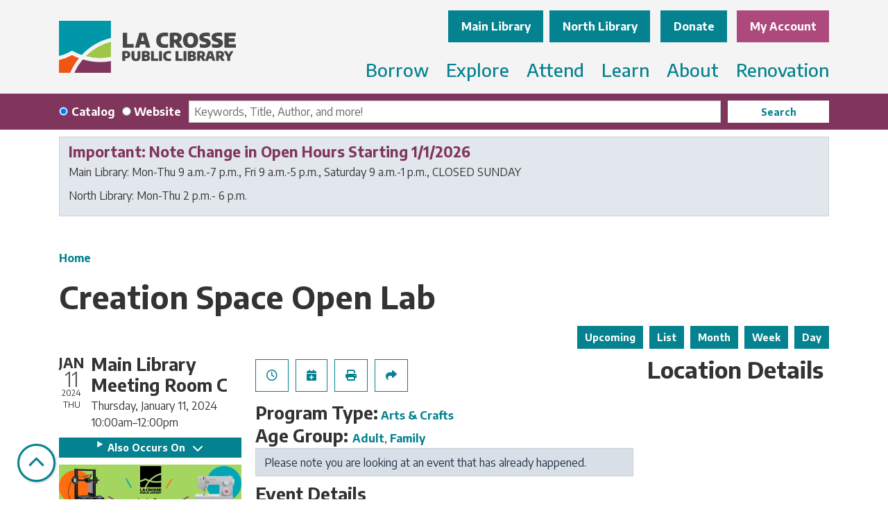

--- FILE ---
content_type: text/html; charset=UTF-8
request_url: https://www.lacrosselibrary.org/event/creation-space-open-lab-34720
body_size: 13723
content:
<!DOCTYPE html>
<html lang="en" dir="ltr" prefix="og: https://ogp.me/ns#">
  <head>
    <meta charset="utf-8" />
<meta name="description" content="The La Crosse Public Library Creation Space provides an opportunity for the community to explore, create, invent and collaborate with others. Drop in during open lab to:" />
<link rel="canonical" href="https://www.lacrosselibrary.org/event/creation-space-open-lab-34720" />
<meta property="og:site_name" content="La Crosse Public Library" />
<meta property="og:type" content="website" />
<meta property="og:title" content="Creation Space Open Lab" />
<meta property="og:description" content="The La Crosse Public Library Creation Space provides an opportunity for the community to explore, create, invent and collaborate with others. Drop in during open lab to: Get a brief software overview and find out how we can help with your project Use a 3D printer, sewing machine, laser cutter, heat press, production room equipment and your creativity! Bring in your current work in progress and create in camaraderie with other makers" />
<meta name="Generator" content="Drupal 11 (https://www.drupal.org)" />
<meta name="MobileOptimized" content="width" />
<meta name="HandheldFriendly" content="true" />
<meta name="viewport" content="width=device-width, initial-scale=1.0" />
<script type="application/ld+json">{
    "@context": "https://schema.org",
    "@type": "Event",
    "name": "Creation Space Open Lab",
    "description": "<p>The La Crosse Public Library Creation Space provides an opportunity for the community to explore, create, invent and collaborate with others.&nbsp;</p>\r\n\r\n<p>Drop in during open lab to:&nbsp;</p>\r\n\r\n<ul type=\"disc\">\r\n\t<li>Get a brief software overview and find out how we can help with your project&nbsp;</li>\r\n\t<li>Use a 3D printer, sewing machine, laser cutter, heat press, production room equipment and your creativity!&nbsp;</li>\r\n\t<li>Bring in your current&nbsp;work in progress&nbsp;and create in camaraderie&nbsp;with other makers</li>\r\n</ul>\r\n",
    "image": "https://www.lacrosselibrary.org/sites/default/files/2023-05/Creation%20Space%20Poster%20%28Facebook%20Post%20%28Landscape%29%29%20%282%29_1.png",
    "startDate": "2024-01-11T10:00:00-06:00",
    "endDate": "2024-01-11T12:00:00-06:00",
    "eventStatus": "https://schema.org/EventScheduled",
    "eventAttendanceMode": "https://schema.org/OfflineEventAttendanceMode",
    "location": {
        "@type": "Place",
        "name": "La Crosse Public Library Main",
        "address": {
            "@type": "PostalAddress",
            "streetAddress": "800 Main Street",
            "addressLocality": "La Crosse",
            "addressRegion": "WI",
            "postalCode": "54601",
            "addressCountry": "US"
        }
    },
    "organizer": {
        "@type": "Organization",
        "name": "La Crosse Public Library",
        "url": "https://www.lacrosselibrary.org/"
    }
}</script>
<link rel="icon" href="/themes/custom/website_theme/favicon.ico" type="image/vnd.microsoft.icon" />
<link rel="alternate" hreflang="en" href="https://www.lacrosselibrary.org/event/creation-space-open-lab-34720" />

    <title>Creation Space Open Lab | La Crosse Public Library</title>
        <style>
      :root {
        --calendar-theme-external-link-content: "Opens\20 in\20 a\20 new\20 tab\3A \20 ";
      }
    </style>
    <link rel="stylesheet" media="all" href="/core/assets/vendor/jquery.ui/themes/base/core.css?t9nrg6" />
<link rel="stylesheet" media="all" href="/core/assets/vendor/jquery.ui/themes/base/controlgroup.css?t9nrg6" />
<link rel="stylesheet" media="all" href="/core/assets/vendor/jquery.ui/themes/base/checkboxradio.css?t9nrg6" />
<link rel="stylesheet" media="all" href="/core/assets/vendor/jquery.ui/themes/base/resizable.css?t9nrg6" />
<link rel="stylesheet" media="all" href="/core/assets/vendor/jquery.ui/themes/base/button.css?t9nrg6" />
<link rel="stylesheet" media="all" href="/core/assets/vendor/jquery.ui/themes/base/dialog.css?t9nrg6" />
<link rel="stylesheet" media="all" href="/core/misc/components/progress.module.css?t9nrg6" />
<link rel="stylesheet" media="all" href="/core/misc/components/ajax-progress.module.css?t9nrg6" />
<link rel="stylesheet" media="all" href="/core/modules/system/css/components/align.module.css?t9nrg6" />
<link rel="stylesheet" media="all" href="/core/modules/system/css/components/container-inline.module.css?t9nrg6" />
<link rel="stylesheet" media="all" href="/core/modules/system/css/components/clearfix.module.css?t9nrg6" />
<link rel="stylesheet" media="all" href="/core/modules/system/css/components/hidden.module.css?t9nrg6" />
<link rel="stylesheet" media="all" href="/core/modules/system/css/components/js.module.css?t9nrg6" />
<link rel="stylesheet" media="all" href="/core/modules/ckeditor5/css/ckeditor5.dialog.fix.css?t9nrg6" />
<link rel="stylesheet" media="all" href="/core/modules/views/css/views.module.css?t9nrg6" />
<link rel="stylesheet" media="all" href="/core/assets/vendor/jquery.ui/themes/base/theme.css?t9nrg6" />
<link rel="stylesheet" media="all" href="/modules/custom/library_calendar/lc_calendar_theme/css/base.css?t9nrg6" />
<link rel="stylesheet" media="all" href="/modules/custom/library_calendar/lc_calendar_theme/css/state.css?t9nrg6" />
<link rel="stylesheet" media="all" href="/modules/custom/library_calendar/lc_calendar_theme/css/components/announcements.css?t9nrg6" />
<link rel="stylesheet" media="all" href="/modules/custom/library_calendar/lc_calendar_theme/css/components/branch-selector.css?t9nrg6" />
<link rel="stylesheet" media="all" href="/modules/custom/library_calendar/lc_calendar_theme/css/components/event-actions.css?t9nrg6" />
<link rel="stylesheet" media="all" href="/modules/custom/library_calendar/lc_calendar_theme/css/components/date-icon.css?t9nrg6" />
<link rel="stylesheet" media="all" href="/modules/custom/library_calendar/lc_calendar_theme/css/components/events.css?t9nrg6" />
<link rel="stylesheet" media="all" href="/modules/custom/library_calendar/lc_calendar_theme/css/components/event-full.css?t9nrg6" />
<link rel="stylesheet" media="all" href="/modules/custom/library_calendar/lc_calendar_theme/css/components/menu-tasks.css?t9nrg6" />
<link rel="stylesheet" media="all" href="/modules/contrib/office_hours/css/office_hours.css?t9nrg6" />
<link rel="stylesheet" media="all" href="/themes/custom/calendar_theme/node_modules/%40fortawesome/fontawesome-free/css/all.min.css?t9nrg6" />
<link rel="stylesheet" media="all" href="/themes/custom/website_theme/css/style?t9nrg6" />

    
  </head>
  <body class="path-node page-node-type-lc-event no-js">
        <a href="#main-content" class="visually-hidden focusable skip-link">
      Skip to main content
    </a>
    
      <div class="dialog-off-canvas-main-canvas" data-off-canvas-main-canvas>
    
<header class="header">
      <div class="position-relative">
      <div class="container">
        <div class="row position-relative">
                      <div class="col-12 col-lg-3 branding-col">
                <div>
    
<div id="block-website-theme-site-branding" class="block block-system block-system-branding-block position-relative">
  
    
        
              
    <a class="site-logo" href="/" rel="home">
      <img src="/themes/custom/website_theme/logo.svg" alt="Homepage of La Crosse Public Library" fetchpriority="high">
    </a>
  </div>

  </div>

            </div>
          
                      <div class="col-12 col-lg-9 header-content-col">
                <div class="header-content-container">
    
<div id="block-website-theme-branchselect" class="block block-lc-branch-select block-lc-branch-select-block position-relative">
  
      <h2>Locations &amp; Hours:</h2>
    <a id="locations--hours" class="anchor-link visually-hidden"></a>
    
      



<div class="lc-branch-select">
      <button class="button js-hours-toggle hours-toggle" type="button">
      <span class="hours-toggle__icon">Toggle Library</span> Hours    </button>
    <div class="lc-branch-select__wrapper lc-branch-select__wrapper--tabs">
    <div class="lc-branch-select__content-container">
      
              
        
        <div>
                              
  <ul class="lc-branch-select__tabs tabs" id="lc-branch-selector-tabs">
          <li class="lc-branch-select__tab lc-branch-select__tab--lc-branch-selector-tabs">
        
        
        <button class="lc-branch-select__tab-item lc-branch-select__tab-item--lc-branch-selector-tabs button" data-branch="93">Main Library</button>
      </li>
          <li class="lc-branch-select__tab lc-branch-select__tab--lc-branch-selector-tabs">
        
        
        <button class="lc-branch-select__tab-item lc-branch-select__tab-item--lc-branch-selector-tabs button" data-branch="94">North Library</button>
      </li>
      </ul>

  
          
          <div class="lc-branch-select__content">
            <div>
  
      <h2><a href="/branch/main-library">

            <div class="field-container">Main Library</div>
      </a></h2>
    
  

<div class="lc-branch-select__branch lc-branch-select__branch--93" data-branch="93">
  <div class="lc-branch-select__branch--hidden-region">
    
<div class="block block-layout-builder block-field-blocktaxonomy-termlc-library-branchfield-lc-branch-hours position-relative">
  
    
      

      <div class="field-container">
              <div><div class="office-hours office-hours office-hours-status--open"><div class="office-hours__item"><span class="office-hours__item-slots">9:00am-5:00pm</span><span><br /></span></div></div></div>
          </div>
  
  </div>

  </div>
  <div class="lc-branch-selector-content-row">
    <div class="lc-branch-selector-content-col">
      <div>
        
<div class="block block-layout-builder block-field-blocktaxonomy-termlc-library-branchfield-lc-phone-number position-relative">
  
    
      

            <div class="field-container"><a href="tel:6087897100">(608) 789-7100</a></div>
      
  </div>

<div class="block block-layout-builder block-field-blocktaxonomy-termlc-library-branchfield-lc-address position-relative">
  
    
      

            <div class="field-container"><p class="address" translate="no"><span class="organization">La Crosse Public Library Main</span><br>
<span class="address-line1">800 Main Street</span><br>
<span class="locality">La Crosse</span>, <span class="administrative-area">WI</span> <span class="postal-code">54601</span><br>
<span class="country">United States</span></p></div>
      
  </div>

<div class="block block-layout-builder block-extra-field-blocktaxonomy-termlc-library-branchmap-link position-relative">
  
    
      <a href="http://maps.google.com/?q=800%20Main%20Street%2C%2BLa%20Crosse%2C%2BWI%2C%2B54601" target="_blank">View on Google Maps</a>
  </div>

      </div>
    </div>
    <div class="lc-branch-selector-content-col">
      <div>
        
<div class="block block-layout-builder block-field-blocktaxonomy-termlc-library-branchfield-lc-branch-hours position-relative">
  
    
      

      <div class="field-container">
              <div><div class="office-hours office-hours office-hours-status--open"><div class="office-hours__item"><span class="office-hours__item-label">Sun: </span><span class="office-hours__item-comments">CLOSED</span><span><br /></span></div><div class="office-hours__item"><span class="office-hours__item-label">Mon: </span><span class="office-hours__item-slots">9:00am-7:00pm</span><span><br /></span></div><div class="office-hours__item"><span class="office-hours__item-label">Tue: </span><span class="office-hours__item-slots">9:00am-7:00pm</span><span><br /></span></div><div class="office-hours__item"><span class="office-hours__item-label">Wed: </span><span class="office-hours__item-slots">9:00am-7:00pm</span><span><br /></span></div><div class="office-hours__item"><span class="office-hours__item-label">Thu: </span><span class="office-hours__item-slots">9:00am-7:00pm</span><span><br /></span></div><div class="office-hours__item"><span class="office-hours__item-label">Fri: </span><span class="office-hours__item-slots">9:00am-5:00pm</span><span><br /></span></div><div class="office-hours__item"><span class="office-hours__item-label">Sat: </span><span class="office-hours__item-slots">9:00am-1:00pm</span><span><br /></span></div></div></div>
          </div>
  
  </div>

      </div>
    </div>
  </div>
</div>

</div>
<div>
  
      <h2><a href="/branch/north-library">

            <div class="field-container">North Library</div>
      </a></h2>
    
  

<div class="lc-branch-select__branch lc-branch-select__branch--94" data-branch="94">
  <div class="lc-branch-select__branch--hidden-region">
    
<div class="block block-layout-builder block-field-blocktaxonomy-termlc-library-branchfield-lc-branch-hours position-relative">
  
    
      

      <div class="field-container">
              <div><div class="office-hours office-hours office-hours-status--closed"><div class="office-hours__item"><span class="office-hours__item-comments">CLOSED</span><span><br /></span></div></div></div>
          </div>
  
  </div>

  </div>
  <div class="lc-branch-selector-content-row">
    <div class="lc-branch-selector-content-col">
      <div>
        
<div class="block block-layout-builder block-field-blocktaxonomy-termlc-library-branchfield-lc-phone-number position-relative">
  
    
      

            <div class="field-container"><a href="tel:6087897102">(608) 789-7102</a></div>
      
  </div>

<div class="block block-layout-builder block-field-blocktaxonomy-termlc-library-branchfield-lc-address position-relative">
  
    
      

            <div class="field-container"><p class="address" translate="no"><span class="organization">La Crosse Public Library North</span><br>
<span class="address-line1">1552 Kane Street</span><br>
<span class="locality">La Crosse</span>, <span class="administrative-area">WI</span> <span class="postal-code">54603</span><br>
<span class="country">United States</span></p></div>
      
  </div>

<div class="block block-layout-builder block-extra-field-blocktaxonomy-termlc-library-branchmap-link position-relative">
  
    
      <a href="http://maps.google.com/?q=1552%20Kane%20Street%2C%2BLa%20Crosse%2C%2BWI%2C%2B54603" target="_blank">View on Google Maps</a>
  </div>

      </div>
    </div>
    <div class="lc-branch-selector-content-col">
      <div>
        
<div class="block block-layout-builder block-field-blocktaxonomy-termlc-library-branchfield-lc-branch-hours position-relative">
  
    
      

      <div class="field-container">
              <div><div class="office-hours office-hours office-hours-status--closed"><div class="office-hours__item"><span class="office-hours__item-label">Sun: </span><span class="office-hours__item-comments">CLOSED</span><span><br /></span></div><div class="office-hours__item"><span class="office-hours__item-label">Mon: </span><span class="office-hours__item-slots">2:00pm-6:00pm</span><span><br /></span></div><div class="office-hours__item"><span class="office-hours__item-label">Tue: </span><span class="office-hours__item-slots">2:00pm-6:00pm</span><span><br /></span></div><div class="office-hours__item"><span class="office-hours__item-label">Wed: </span><span class="office-hours__item-slots">2:00pm-6:00pm</span><span><br /></span></div><div class="office-hours__item"><span class="office-hours__item-label">Thu: </span><span class="office-hours__item-slots">2:00pm-6:00pm</span><span><br /></span></div><div class="office-hours__item"><span class="office-hours__item-label">Fri: </span><span class="office-hours__item-comments">CLOSED</span><span><br /></span></div><div class="office-hours__item"><span class="office-hours__item-label">Sat: </span><span class="office-hours__item-comments">CLOSED</span><span><br /></span></div></div></div>
          </div>
  
  </div>

      </div>
    </div>
  </div>
</div>

</div>

          </div>
        </div>
          </div>
  </div>
</div>

  </div>

<div id="block-headerbuttons" class="block block-block-content block-block-content56654bc0-2398-473a-8120-d1d1a2c74968 position-relative">
  
    
      

            <div class="field-container"><a class="btn btn-primary btn-header" href="https://givebutter.com/GiveToLPL">
  Donate
</a>

<a class="btn btn-secondary btn-header" href="https://lacrosse-windingrivers.na4.iiivega.com/">
  My Account
</a></div>
      
  </div>

  </div>

                <div>
    

<div class="navbar-container">
  <nav id="block-website-theme-main-menu" class="navbar navbar-expand-lg" role="navigation" aria-labelledby="block-website-theme-main-menu-menu">
                      
    <h2 class="visually-hidden" id="block-website-theme-main-menu-menu">Main navigation</h2>
    

    <button class="navbar-toggler btn-block text-left" type="button" data-toggle="collapse"
        data-target="#navbarSupportedContent"
        aria-controls="navbarSupportedContent" aria-expanded="false"
        aria-label="Toggle navigation">
      <i class="fas fa-bars"></i>

      <span class="visually-hidden">
        Toggle      </span>

      Main Menu    </button>

    <div class="collapse navbar-collapse" id="navbarSupportedContent">
              


  
            <ul class="nav navbar-nav" role="menu">
    
          
                    
      
      <li class="nav-item dropdown" role="none">
        
        
                          
        <span class="nav-link nav-level-0 has-children" data-nav-level="0" role="menuitem" aria-expanded="false" aria-haspopup="true" aria-controls="dropdown-borrow" data-dropdown="dropdown-borrow" tabindex="0">Borrow</span>

                  <button class="btn d-lg-none" type="button">
            <i class="fas fa-chevron-down" role="presentation"></i>
            <span class="visually-hidden">Open Menu</span>
          </button>

            
      
          <div class="mega-menu-container">
          <ul class="dropdown-menu" id="dropdown-borrow" role="menu">
    
          
                    
      
      <li class="nav-item dropdown" role="none">
        
        
                          
        <span class="nav-link nav-level-1 has-children" data-nav-level="1" role="menuitem" aria-expanded="false" aria-haspopup="true" aria-controls="dropdown-your-library-account" data-dropdown="dropdown-your-library-account" tabindex="0">Your Library Account</span>

                  <button class="btn d-lg-none" type="button">
            <i class="fas fa-chevron-down" role="presentation"></i>
            <span class="visually-hidden">Open Menu</span>
          </button>

            
      
          <ul class="dropdown-menu" id="dropdown-your-library-account" role="menu">
    
          
      
      
      <li class="nav-item" role="none">
        
        
        
        <a href="/get-a-card" class="nav-link nav-level-2" data-nav-level="2" role="menuitem" data-drupal-link-system-path="node/456">Getting a Card</a>

              </li>
          
      
      
      <li class="nav-item" role="none">
        
        
        
        <a href="/use-your-card" class="nav-link nav-level-2" data-nav-level="2" role="menuitem" data-drupal-link-system-path="node/457">Using your Card</a>

              </li>
          
      
      
      <li class="nav-item" role="none">
        
        
        
        <a href="/app" class="nav-link nav-level-2" data-nav-level="2" role="menuitem" data-drupal-link-system-path="node/458">LPL App</a>

              </li>
        </ul>

      
              </li>
          
                    
      
      <li class="nav-item dropdown" role="none">
        
        
                          
        <span class="nav-link nav-level-1 has-children" data-nav-level="1" role="menuitem" aria-expanded="false" aria-haspopup="true" aria-controls="dropdown-check-it-out" data-dropdown="dropdown-check-it-out" tabindex="0">Check It Out</span>

                  <button class="btn d-lg-none" type="button">
            <i class="fas fa-chevron-down" role="presentation"></i>
            <span class="visually-hidden">Open Menu</span>
          </button>

            
      
          <ul class="dropdown-menu" id="dropdown-check-it-out" role="menu">
    
          
      
      
      <li class="nav-item" role="none">
        
        
        
        <a href="/digital-library" class="nav-link nav-level-2" data-nav-level="2" role="menuitem" data-drupal-link-system-path="node/459">Digital Library</a>

              </li>
          
      
      
      <li class="nav-item" role="none">
        
        
        
        <a href="/things" class="nav-link nav-level-2" data-nav-level="2" role="menuitem" data-drupal-link-system-path="things">Tool Library &amp; Library of Things</a>

              </li>
        </ul>

      
              </li>
          
                    
      
      <li class="nav-item dropdown" role="none">
        
        
                          
        <span class="nav-link nav-level-1 has-children" data-nav-level="1" role="menuitem" aria-expanded="false" aria-haspopup="true" aria-controls="dropdown-find-it" data-dropdown="dropdown-find-it" tabindex="0">Find It</span>

                  <button class="btn d-lg-none" type="button">
            <i class="fas fa-chevron-down" role="presentation"></i>
            <span class="visually-hidden">Open Menu</span>
          </button>

            
      
          <ul class="dropdown-menu" id="dropdown-find-it" role="menu">
    
          
      
      
      <li class="nav-item" role="none">
        
        
        
        <a href="/purchase-suggestions" class="nav-link nav-level-2" data-nav-level="2" role="menuitem" data-drupal-link-system-path="node/462">Purchase Suggestions</a>

              </li>
          
      
      
      <li class="nav-item" role="none">
        
        
        
        <a href="/interlibrary-loan" class="nav-link nav-level-2" data-nav-level="2" role="menuitem" data-drupal-link-system-path="node/463">Interlibrary Loans</a>

              </li>
        </ul>

      
              </li>
        </ul>

          </div>
      
              </li>
          
                    
      
      <li class="nav-item dropdown" role="none">
        
        
                          
        <span class="nav-link nav-level-0 has-children" data-nav-level="0" role="menuitem" aria-expanded="false" aria-haspopup="true" aria-controls="dropdown-explore" data-dropdown="dropdown-explore" tabindex="0">Explore</span>

                  <button class="btn d-lg-none" type="button">
            <i class="fas fa-chevron-down" role="presentation"></i>
            <span class="visually-hidden">Open Menu</span>
          </button>

            
      
          <div class="mega-menu-container">
          <ul class="dropdown-menu" id="dropdown-explore" role="menu">
    
          
                    
      
      <li class="nav-item dropdown" role="none">
        
        
                          
        <span class="nav-link nav-level-1 has-children" data-nav-level="1" role="menuitem" aria-expanded="false" aria-haspopup="true" aria-controls="dropdown-services-for" data-dropdown="dropdown-services-for" tabindex="0">Services For</span>

                  <button class="btn d-lg-none" type="button">
            <i class="fas fa-chevron-down" role="presentation"></i>
            <span class="visually-hidden">Open Menu</span>
          </button>

            
      
          <ul class="dropdown-menu" id="dropdown-services-for" role="menu">
    
          
      
      
      <li class="nav-item" role="none">
        
        
        
        <a href="/adults" class="nav-link nav-level-2" data-nav-level="2" role="menuitem" data-drupal-link-system-path="node/466">Adults</a>

              </li>
          
      
      
      <li class="nav-item" role="none">
        
        
        
        <a href="/youth" class="nav-link nav-level-2" data-nav-level="2" role="menuitem" data-drupal-link-system-path="node/464">Children &amp; Teens</a>

              </li>
        </ul>

      
              </li>
          
                    
      
      <li class="nav-item dropdown" role="none">
        
        
                          
        <span class="nav-link nav-level-1 has-children" data-nav-level="1" role="menuitem" aria-expanded="false" aria-haspopup="true" aria-controls="dropdown-community-outreach" data-dropdown="dropdown-community-outreach" tabindex="0">Community Outreach</span>

                  <button class="btn d-lg-none" type="button">
            <i class="fas fa-chevron-down" role="presentation"></i>
            <span class="visually-hidden">Open Menu</span>
          </button>

            
      
          <ul class="dropdown-menu" id="dropdown-community-outreach" role="menu">
    
          
      
      
      <li class="nav-item" role="none">
        
        
        
        <a href="/materials-delivery" class="nav-link nav-level-2" data-nav-level="2" role="menuitem" data-drupal-link-system-path="node/467">Materials Delivery</a>

              </li>
          
      
      
      <li class="nav-item" role="none">
        
        
        
        <a href="/community-resources" class="nav-link nav-level-2" data-nav-level="2" role="menuitem" data-drupal-link-system-path="community-resources">Community Resources</a>

              </li>
          
      
      
      <li class="nav-item" role="none">
        
        
        
        <a href="https://www.lacrosselibrary.org/form/request-a-visit" class="nav-link nav-level-2" data-nav-level="2" role="menuitem">Request A Visit</a>

              </li>
        </ul>

      
              </li>
          
                    
      
      <li class="nav-item dropdown" role="none">
        
        
                          
        <span class="nav-link nav-level-1 has-children" data-nav-level="1" role="menuitem" aria-expanded="false" aria-haspopup="true" aria-controls="dropdown-spaces-technology" data-dropdown="dropdown-spaces-technology" tabindex="0">Spaces &amp; Technology</span>

                  <button class="btn d-lg-none" type="button">
            <i class="fas fa-chevron-down" role="presentation"></i>
            <span class="visually-hidden">Open Menu</span>
          </button>

            
      
          <ul class="dropdown-menu" id="dropdown-spaces-technology" role="menu">
    
          
      
      
      <li class="nav-item" role="none">
        
        
        
        <a href="/reserve-room" class="nav-link nav-level-2" data-nav-level="2" role="menuitem" data-drupal-link-system-path="node/2">Reserve a Room</a>

              </li>
          
      
      
      <li class="nav-item" role="none">
        
        
        
        <a href="/creation-space" class="nav-link nav-level-2" data-nav-level="2" role="menuitem" data-drupal-link-system-path="node/469">Creation Space</a>

              </li>
          
      
      
      <li class="nav-item" role="none">
        
        
        
        <a href="/computers-wifi" class="nav-link nav-level-2" data-nav-level="2" role="menuitem" data-drupal-link-system-path="node/470">Computers &amp; WiFi</a>

              </li>
          
      
      
      <li class="nav-item" role="none">
        
        
        
        <a href="/print" class="nav-link nav-level-2" data-nav-level="2" role="menuitem" data-drupal-link-system-path="node/471">Printing &amp; More</a>

              </li>
        </ul>

      
              </li>
        </ul>

          </div>
      
              </li>
          
                    
      
      <li class="nav-item dropdown" role="none">
        
        
                          
        <span class="nav-link nav-level-0 has-children" data-nav-level="0" role="menuitem" aria-expanded="false" aria-haspopup="true" aria-controls="dropdown-attend" data-dropdown="dropdown-attend" tabindex="0">Attend</span>

                  <button class="btn d-lg-none" type="button">
            <i class="fas fa-chevron-down" role="presentation"></i>
            <span class="visually-hidden">Open Menu</span>
          </button>

            
      
          <div class="mega-menu-container">
          <ul class="dropdown-menu" id="dropdown-attend" role="menu">
    
          
                    
      
      <li class="nav-item dropdown" role="none">
        
        
                          
        <span class="nav-link nav-level-1 has-children" data-nav-level="1" role="menuitem" aria-expanded="false" aria-haspopup="true" aria-controls="dropdown-events-by-location" data-dropdown="dropdown-events-by-location" tabindex="0">Events by Location</span>

                  <button class="btn d-lg-none" type="button">
            <i class="fas fa-chevron-down" role="presentation"></i>
            <span class="visually-hidden">Open Menu</span>
          </button>

            
      
          <ul class="dropdown-menu" id="dropdown-events-by-location" role="menu">
    
          
      
      
      <li class="nav-item" role="none">
        
        
        
        <a href="/events/month?branches%5B93%5D=93" class="nav-link nav-level-2" data-nav-level="2" role="menuitem" data-drupal-link-query="{&quot;branches&quot;:{&quot;93&quot;:&quot;93&quot;}}" data-drupal-link-system-path="events/month">Main Library</a>

              </li>
          
      
      
      <li class="nav-item" role="none">
        
        
        
        <a href="/events/month?branches%5B94%5D=94" class="nav-link nav-level-2" data-nav-level="2" role="menuitem" data-drupal-link-query="{&quot;branches&quot;:{&quot;94&quot;:&quot;94&quot;}}" data-drupal-link-system-path="events/month">North Library</a>

              </li>
          
      
      
      <li class="nav-item" role="none">
        
        
        
        <a href="/events/month" class="nav-link nav-level-2" data-nav-level="2" role="menuitem" data-drupal-link-system-path="events/month">View All</a>

              </li>
        </ul>

      
              </li>
          
                    
      
      <li class="nav-item dropdown" role="none">
        
        
                          
        <span class="nav-link nav-level-1 has-children" data-nav-level="1" role="menuitem" aria-expanded="false" aria-haspopup="true" aria-controls="dropdown-events-by-age" data-dropdown="dropdown-events-by-age" tabindex="0">Events by Age</span>

                  <button class="btn d-lg-none" type="button">
            <i class="fas fa-chevron-down" role="presentation"></i>
            <span class="visually-hidden">Open Menu</span>
          </button>

            
      
          <ul class="dropdown-menu" id="dropdown-events-by-age" role="menu">
    
          
      
      
      <li class="nav-item" role="none">
        
        
        
        <a href="/events/month?age_groups%5B98%5D=98" class="nav-link nav-level-2" data-nav-level="2" role="menuitem" data-drupal-link-query="{&quot;age_groups&quot;:{&quot;98&quot;:&quot;98&quot;}}" data-drupal-link-system-path="events/month">Preschool</a>

              </li>
          
      
      
      <li class="nav-item" role="none">
        
        
        
        <a href="/events/month?age_groups%5B100%5D=100" class="nav-link nav-level-2" data-nav-level="2" role="menuitem" data-drupal-link-query="{&quot;age_groups&quot;:{&quot;100&quot;:&quot;100&quot;}}" data-drupal-link-system-path="events/month">Elementary</a>

              </li>
          
      
      
      <li class="nav-item" role="none">
        
        
        
        <a href="/events/month?age_groups%5B304%5D=304&amp;age_groups%5B99%5D=99" class="nav-link nav-level-2" data-nav-level="2" role="menuitem" data-drupal-link-query="{&quot;age_groups&quot;:{&quot;304&quot;:&quot;304&quot;,&quot;99&quot;:&quot;99&quot;}}" data-drupal-link-system-path="events/month">Middle &amp; High School</a>

              </li>
          
      
      
      <li class="nav-item" role="none">
        
        
        
        <a href="/events/month?age_groups%5B101%5D=101" class="nav-link nav-level-2" data-nav-level="2" role="menuitem" data-drupal-link-query="{&quot;age_groups&quot;:{&quot;101&quot;:&quot;101&quot;}}" data-drupal-link-system-path="events/month">Family</a>

              </li>
          
      
      
      <li class="nav-item" role="none">
        
        
        
        <a href="/events/month?age_groups%5B104%5D=104" class="nav-link nav-level-2" data-nav-level="2" role="menuitem" data-drupal-link-query="{&quot;age_groups&quot;:{&quot;104&quot;:&quot;104&quot;}}" data-drupal-link-system-path="events/month">Adults</a>

              </li>
        </ul>

      
              </li>
          
                    
      
      <li class="nav-item dropdown" role="none">
        
        
                          
        <span class="nav-link nav-level-1 has-children" data-nav-level="1" role="menuitem" aria-expanded="false" aria-haspopup="true" aria-controls="dropdown-engage" data-dropdown="dropdown-engage" tabindex="0">Engage</span>

                  <button class="btn d-lg-none" type="button">
            <i class="fas fa-chevron-down" role="presentation"></i>
            <span class="visually-hidden">Open Menu</span>
          </button>

            
      
          <ul class="dropdown-menu" id="dropdown-engage" role="menu">
    
          
      
      
      <li class="nav-item" role="none">
        
        
        
        <a href="/book-clubs" class="nav-link nav-level-2" data-nav-level="2" role="menuitem" data-drupal-link-system-path="node/472">Book Club</a>

              </li>
          
      
      
      <li class="nav-item" role="none">
        
        
        
        <a href="/storytimes" class="nav-link nav-level-2" data-nav-level="2" role="menuitem" data-drupal-link-system-path="node/473">Storytimes</a>

              </li>
          
      
      
      <li class="nav-item" role="none">
        
        
        
        <a href="/tech-classes" class="nav-link nav-level-2" data-nav-level="2" role="menuitem" data-drupal-link-system-path="node/474">Technology Classes</a>

              </li>
        </ul>

      
              </li>
        </ul>

          </div>
      
              </li>
          
                    
      
      <li class="nav-item dropdown" role="none">
        
        
                          
        <span class="nav-link nav-level-0 has-children" data-nav-level="0" role="menuitem" aria-expanded="false" aria-haspopup="true" aria-controls="dropdown-learn" data-dropdown="dropdown-learn" tabindex="0">Learn</span>

                  <button class="btn d-lg-none" type="button">
            <i class="fas fa-chevron-down" role="presentation"></i>
            <span class="visually-hidden">Open Menu</span>
          </button>

            
      
          <div class="mega-menu-container">
          <ul class="dropdown-menu" id="dropdown-learn" role="menu">
    
          
                    
      
      <li class="nav-item dropdown" role="none">
        
        
                          
        <span class="nav-link nav-level-1 has-children" data-nav-level="1" role="menuitem" aria-expanded="false" aria-haspopup="true" aria-controls="dropdown-resources-by-topic" data-dropdown="dropdown-resources-by-topic" tabindex="0">Resources by Topic</span>

                  <button class="btn d-lg-none" type="button">
            <i class="fas fa-chevron-down" role="presentation"></i>
            <span class="visually-hidden">Open Menu</span>
          </button>

            
      
          <ul class="dropdown-menu" id="dropdown-resources-by-topic" role="menu">
    
          
      
      
      <li class="nav-item" role="none">
        
        
        
        <a href="/resources?field_db_type_target_id%5B242%5D=242&amp;field_db_type_target_id%5B244%5D=244" class="nav-link nav-level-2" data-nav-level="2" role="menuitem" data-drupal-link-query="{&quot;field_db_type_target_id&quot;:{&quot;242&quot;:&quot;242&quot;,&quot;244&quot;:&quot;244&quot;}}" data-drupal-link-system-path="resources">Business &amp; Consumer</a>

              </li>
          
      
      
      <li class="nav-item" role="none">
        
        
        
        <a href="/resources?field_db_type_target_id%5B255%5D=255" class="nav-link nav-level-2" data-nav-level="2" role="menuitem" data-drupal-link-query="{&quot;field_db_type_target_id&quot;:{&quot;255&quot;:&quot;255&quot;}}" data-drupal-link-system-path="resources">Homework Help</a>

              </li>
          
      
      
      <li class="nav-item" role="none">
        
        
        
        <a href="/resource/legal-taxes" class="nav-link nav-level-2" data-nav-level="2" role="menuitem" data-drupal-link-system-path="node/476">Legal &amp; Tax Information</a>

              </li>
          
      
      
      <li class="nav-item" role="none">
        
        
        
        <a href="/resources?field_db_type_target_id%5B249%5D=249" class="nav-link nav-level-2" data-nav-level="2" role="menuitem" data-drupal-link-query="{&quot;field_db_type_target_id&quot;:{&quot;249&quot;:&quot;249&quot;}}" data-drupal-link-system-path="resources">Jobs &amp; Careers</a>

              </li>
          
      
      
      <li class="nav-item" role="none">
        
        
        
        <a href="/resources" class="nav-link nav-level-2" data-nav-level="2" role="menuitem" data-drupal-link-system-path="resources">All Online Resources</a>

              </li>
        </ul>

      
              </li>
          
                    
      
      <li class="nav-item dropdown" role="none">
        
        
                          
        <span class="nav-link nav-level-1 has-children" data-nav-level="1" role="menuitem" aria-expanded="false" aria-haspopup="true" aria-controls="dropdown-collections" data-dropdown="dropdown-collections" tabindex="0">Collections</span>

                  <button class="btn d-lg-none" type="button">
            <i class="fas fa-chevron-down" role="presentation"></i>
            <span class="visually-hidden">Open Menu</span>
          </button>

            
      
          <ul class="dropdown-menu" id="dropdown-collections" role="menu">
    
          
      
      
      <li class="nav-item" role="none">
        
        
        
        <a href="http://archives.lacrosselibrary.org/" class="nav-link nav-level-2" data-nav-level="2" role="menuitem">Local History &amp; Genealogy Archive</a>

              </li>
          
      
      
      <li class="nav-item" role="none">
        
        
        
        <a href="/spotlight-collections" title="Find out more about LPL Spotlight Collections!" class="nav-link nav-level-2" data-nav-level="2" role="menuitem" data-drupal-link-system-path="node/34016">Spotlight Collections</a>

              </li>
        </ul>

      
              </li>
          
                    
      
      <li class="nav-item dropdown" role="none">
        
        
                          
        <span class="nav-link nav-level-1 has-children" data-nav-level="1" role="menuitem" aria-expanded="false" aria-haspopup="true" aria-controls="dropdown-research-help" data-dropdown="dropdown-research-help" tabindex="0">Research Help</span>

                  <button class="btn d-lg-none" type="button">
            <i class="fas fa-chevron-down" role="presentation"></i>
            <span class="visually-hidden">Open Menu</span>
          </button>

            
      
          <ul class="dropdown-menu" id="dropdown-research-help" role="menu">
    
          
      
      
      <li class="nav-item" role="none">
        
        
        
        <a href="https://lacrossehistory.org/national-history-day-students" class="nav-link nav-level-2" data-nav-level="2" role="menuitem">National History Day</a>

              </li>
          
      
      
      <li class="nav-item" role="none">
        
        
        
        <a href="/test-proctoring" class="nav-link nav-level-2" data-nav-level="2" role="menuitem" data-drupal-link-system-path="node/479">Test Proctoring</a>

              </li>
        </ul>

      
              </li>
        </ul>

          </div>
      
              </li>
          
                    
      
      <li class="nav-item dropdown" role="none">
        
        
                          
        <span class="nav-link nav-level-0 has-children" data-nav-level="0" role="menuitem" aria-expanded="false" aria-haspopup="true" aria-controls="dropdown-about" data-dropdown="dropdown-about" tabindex="0">About</span>

                  <button class="btn d-lg-none" type="button">
            <i class="fas fa-chevron-down" role="presentation"></i>
            <span class="visually-hidden">Open Menu</span>
          </button>

            
      
          <div class="mega-menu-container">
          <ul class="dropdown-menu" id="dropdown-about" role="menu">
    
          
                    
      
      <li class="nav-item dropdown" role="none">
        
        
                          
        <span class="nav-link nav-level-1 has-children" data-nav-level="1" role="menuitem" aria-expanded="false" aria-haspopup="true" aria-controls="dropdown-library-information" data-dropdown="dropdown-library-information" tabindex="0">Library Information</span>

                  <button class="btn d-lg-none" type="button">
            <i class="fas fa-chevron-down" role="presentation"></i>
            <span class="visually-hidden">Open Menu</span>
          </button>

            
      
          <ul class="dropdown-menu" id="dropdown-library-information" role="menu">
    
          
      
      
      <li class="nav-item" role="none">
        
        
        
        <a href="/about" class="nav-link nav-level-2" data-nav-level="2" role="menuitem" data-drupal-link-system-path="node/480">Who We Are</a>

              </li>
          
      
      
      <li class="nav-item" role="none">
        
        
        
        <a href="/about/hours-locations" class="nav-link nav-level-2" data-nav-level="2" role="menuitem" data-drupal-link-system-path="node/481">Hours &amp; Locations</a>

              </li>
          
      
      
      <li class="nav-item" role="none">
        
        
        
        <a href="/about/contact" class="nav-link nav-level-2" data-nav-level="2" role="menuitem" data-drupal-link-system-path="node/482">Contact Us</a>

              </li>
          
      
      
      <li class="nav-item" role="none">
        
        
        
        <a href="/about/boards" class="nav-link nav-level-2" data-nav-level="2" role="menuitem" data-drupal-link-system-path="node/483">Boards</a>

              </li>
          
      
      
      <li class="nav-item" role="none">
        
        
        
        <a href="/about/accessibility" class="nav-link nav-level-2" data-nav-level="2" role="menuitem" data-drupal-link-system-path="node/484">Accessibility</a>

              </li>
        </ul>

      
              </li>
          
                    
      
      <li class="nav-item dropdown" role="none">
        
        
                          
        <span class="nav-link nav-level-1 has-children" data-nav-level="1" role="menuitem" aria-expanded="false" aria-haspopup="true" aria-controls="dropdown-get-involved" data-dropdown="dropdown-get-involved" tabindex="0">Get Involved</span>

                  <button class="btn d-lg-none" type="button">
            <i class="fas fa-chevron-down" role="presentation"></i>
            <span class="visually-hidden">Open Menu</span>
          </button>

            
      
          <ul class="dropdown-menu" id="dropdown-get-involved" role="menu">
    
          
      
      
      <li class="nav-item" role="none">
        
        
        
        <a href="/about/support" class="nav-link nav-level-2" data-nav-level="2" role="menuitem" data-drupal-link-system-path="node/485">Support Us</a>

              </li>
          
      
      
      <li class="nav-item" role="none">
        
        
        
        <a href="/about/friends" class="nav-link nav-level-2" data-nav-level="2" role="menuitem" data-drupal-link-system-path="node/486">Friends of the Library</a>

              </li>
          
      
      
      <li class="nav-item" role="none">
        
        
        
        <a href="/about/volunteer" class="nav-link nav-level-2" data-nav-level="2" role="menuitem" data-drupal-link-system-path="node/487">Volunteer</a>

              </li>
          
      
      
      <li class="nav-item" role="none">
        
        
        
        <a href="/employment" class="nav-link nav-level-2" data-nav-level="2" role="menuitem" data-drupal-link-system-path="node/37872">Employment</a>

              </li>
        </ul>

      
              </li>
          
                    
      
      <li class="nav-item dropdown" role="none">
        
        
                          
        <span class="nav-link nav-level-1 has-children" data-nav-level="1" role="menuitem" aria-expanded="false" aria-haspopup="true" aria-controls="dropdown-documents" data-dropdown="dropdown-documents" tabindex="0">Documents</span>

                  <button class="btn d-lg-none" type="button">
            <i class="fas fa-chevron-down" role="presentation"></i>
            <span class="visually-hidden">Open Menu</span>
          </button>

            
      
          <ul class="dropdown-menu" id="dropdown-documents" role="menu">
    
          
      
      
      <li class="nav-item" role="none">
        
        
        
        <a href="/about/annual-reports" class="nav-link nav-level-2" data-nav-level="2" role="menuitem" data-drupal-link-system-path="node/489">Annual Reports</a>

              </li>
          
      
      
      <li class="nav-item" role="none">
        
        
        
        <a href="/about/strategic-plan" class="nav-link nav-level-2" data-nav-level="2" role="menuitem" data-drupal-link-system-path="node/490">Strategic Plan</a>

              </li>
          
      
      
      <li class="nav-item" role="none">
        
        
        
        <a href="/about/policies" class="nav-link nav-level-2" data-nav-level="2" role="menuitem" data-drupal-link-system-path="about/policies">Policies</a>

              </li>
          
      
      
      <li class="nav-item" role="none">
        
        
        
        <a href="/about/land-recognition" class="nav-link nav-level-2" data-nav-level="2" role="menuitem" data-drupal-link-system-path="node/491">Land Recognition Statement</a>

              </li>
        </ul>

      
              </li>
        </ul>

          </div>
      
              </li>
          
      
      
      <li class="nav-item" role="none">
        
        
        
        <a href="https://www.lacrosselibrary.org/blog-entries/construction-summer-2025" class="nav-link nav-level-0" data-nav-level="0" role="menuitem">Renovation</a>

              </li>
        </ul>

      


          </div>
  </nav>
</div>

  </div>

            </div>
                  </div>
      </div>
    </div>
  
      <div class="search-region">
        <div>
    
<div id="block-searchblock" class="block block-lm-search block-lm-search-block position-relative">
  
    
      <div class="lm-search-container container"><div class="form-row"><div class="search-col col-lg-3 col-xl-2"><div class="lm-search-toggle-container">
<div class="form-check">
  <input type="radio" id="catalog-toggle" name="search-switcher"
    class="form-check-input" data-search="lm-search-catalog" checked>
  <label class="form-check-label" for="catalog-toggle">
    Catalog  </label>
</div>
<div class="form-check">
  <input type="radio" id="database-toggle" name="search-switcher"
    class="form-check-input" data-search="lm-search-database" >
  <label class="form-check-label" for="database-toggle">
    Website  </label>
</div>
</div></div>
<div class="search-col col-lg-9 col-xl-10"><div id="lm-search-catalog" class="lm-search-block lm-search-catalog collapse show">
<div id="catalog-search" class="catalog-search">
  <form action="https://lacrosse-windingrivers.na4.iiivega.com/search" method="GET" class="search" target="_blank">
    <input type="hidden" name="searchtype" value="everything">
    <input type="hidden" name="pageSize" value="10">

    <div class="form-row">
      <div class="col-9 col-lg-10">
                
        <div class="h-100 mb-0 js-form-item form-group js-form-type-textfield form-item- js-form-item- form-no-label">
      <label for="catalog-search-input" class="visually-hidden">Keywords, Title, Author, and more!</label>
        
<input name="query" class="lm-catalog-search-input py-2 h-100 mt-0 form-text form-control" placeholder="Keywords, Title, Author, and more!" type="text" id="catalog-search-input" size="60" maxlength="128" />

        </div>

      </div>
      <div class="col-3 col-lg-2">
        <button type="submit" class="btn btn-white btn-sm btn-block h-100 px-3 py-1">
          Search
        </button>
      </div>
    </div>
  </form>
</div>
</div><div id="lm-search-database" class="lm-search-block lm-search-database collapse">
  <div id="database-search" class="database-search">
    <form class="views-exposed-form" data-drupal-selector="views-exposed-form-website-search-page" action="/website-search" method="get" id="views-exposed-form-website-search-page" accept-charset="UTF-8">
  <div class="js-form-item form-group js-form-type-textfield form-item-keywords js-form-item-keywords">
      <label for="edit-keywords">Keywords</label>
        
<input placeholder="Search for information on this site" data-drupal-selector="edit-keywords" type="text" id="edit-keywords" name="keywords" value="" size="30" maxlength="128" class="form-text form-control" />

        </div>
<div data-drupal-selector="edit-actions" class="form-actions js-form-wrapper form-wrapper" id="edit-actions">
<input data-drupal-selector="edit-submit-website-search" type="submit" id="edit-submit-website-search" value="Search" class="button js-form-submit form-submit btn-submit button--primary" />
</div>


</form>

  </div>
</div></div>
</div>
</div>

  </div>

  </div>

    </div>
  </header>

<div class="full-width-region">
  
</div>

<div class="content-background">
  <main role="main" class="main-container container">
    <a id="main-content" tabindex="-1"></a>

      <div>
    
<div class="views-element-container block block-views block-views-blocklc-announcements-lc-announcements-block position-relative" id="block-website-theme-views-block-lc-announcements-lc-announcements-block">
  
    
      <div>



  
<div class="lc-announcements view view-lc-announcements view-id-lc_announcements view-display-id-lc_announcements_block js-view-dom-id-9c05dad130c8c06dc81c41df15fa44458e5b4fcee63b8e5d2247d587030d227d row">
  <div class="col-md-12">
    
        
      </div>
    <div class="content-container py-0 col-md-12">
    
          <div class="view-content">
            <div class="views-row">

  <div class="announcement">
  <div class="announcement__content">
    <h4 class="announcement__title">
<span>Important: Note Change in Open Hours Starting 1/1/2026</span>
</h4>

    

            <div class="field-container"><p>Main Library: Mon-Thu 9 a.m.-7 p.m., Fri 9 a.m.-5 p.m., Saturday 9 a.m.-1 p.m., CLOSED SUNDAY</p><p>North Library: Mon-Thu 2 p.m.- 6 p.m.</p></div>
      

      </div>
</div>
</div>

      </div>
    
                      </div>
</div>
</div>

  </div>
<div data-drupal-messages-fallback class="hidden"></div>

<div id="block-website-theme-breadcrumbs" class="block block-system block-system-breadcrumb-block position-relative">
  
    
        <nav role="navigation" aria-label="Breadcrumb">
    <ol class="breadcrumb">
          <li class="breadcrumb-item">
        <a href="/">Home</a>
      </li>
        </ol>
  </nav>

  </div>

<div id="block-website-theme-page-title" class="block block-core block-page-title-block position-relative">
  
    
      
  <h1 class="mb-4">
<span>Creation Space Open Lab</span>
</h1>


  </div>

<div id="block-website-theme-content" class="block block-system block-system-main-block position-relative">
  
    
      



  


<article class="lc-event lc-event--full node node--type-lc-event node--view-mode-full">

  
    

      <div class="lc-event__menu-tasks"><div class="lc-menu-tasks">  <h2 class="visually-hidden">Primary tabs</h2>
  <ul class="list-inline"><li class="list-inline-item"><a href="/events/upcoming" class="button button--primary btn-sm" data-drupal-link-system-path="events/upcoming">Upcoming</a></li>
<li class="list-inline-item"><a href="/events/list" class="button button--primary btn-sm" data-drupal-link-system-path="events/list">List</a></li>
<li class="list-inline-item"><a href="/events/month/2024/01" class="button button--primary btn-sm" data-drupal-link-system-path="events/month/2024/01">Month</a></li>
<li class="list-inline-item"><a href="/events/week/2024/01/11" class="button button--primary btn-sm" data-drupal-link-system-path="events/week/2024/01/11">Week</a></li>
<li class="list-inline-item"><a href="/events/day/2024/01/11" class="button button--primary btn-sm" data-drupal-link-system-path="events/day/2024/01/11">Day</a></li>
</ul>
</div>
</div>
  
  <div class="node__content lc-event-wrapper">
    <aside class="lc-event-sidebar lc-event__sidebar">
      <div class="lc-print-row">
        <div class="lc-print-column">
          <div class="lc-event-details lc-event-section">
              <div class="lc-date-icon" aria-hidden="true">
          <span class="lc-date-icon__item lc-date-icon__item--month">
        Jan
      </span>
    
          <span class="lc-date-icon__item lc-date-icon__item--day">
        11
      </span>
    
    <span class="lc-date-icon__item lc-date-icon__item--year">
      2024
    </span>

          <span class="lc-date-icon__item lc-date-icon__item--day-name">
        Thu
      </span>
      </div>


            <div class="lc-event-info">
                              <h3 class="lc-event-subtitle lc-event-branch">
                  Main Library
                </h3>
              
                              <h3 class="lc-event-subtitle lc-event-room">
                  Meeting Room C
                </h3>
              
              <div class="lc-event-info-item lc-event-info-item--date">
                                  Thursday, January 11, 2024
                              </div>

                    <div class="lc-event-info-item lc-event-info-item--time">
      10:00am–12:00pm
    </div>
  

              
                          </div>
          </div>

                                <div class="lc-repeating-dates lc-event-section">
              <details class="lc-repeating-dates__details">
                <summary class="lc-repeating-dates__toggle">
                  Also Occurs On <span class="lc-repeating-dates__toggle-icon" role="presentation">:</span>
                </summary>

                <div class="lc-repeating-dates__wrapper">
                  <ul class="lc-repeating-dates__list">
                                          
                      
                      
                      
                      <li class="lc-repeating-dates__item">
                        <a href="/event/creation-space-open-lab-34719" class="lc-repeating-dates__link">
                          01/04/24
                        </a>
                      </li>
                                          
                      
                      
                                                                    
                      <li class="lc-repeating-dates__item">
                        <a href="/event/creation-space-open-lab-34720" class="lc-repeating-dates__link active">
                          01/11/24
                        </a>
                      </li>
                                          
                      
                      
                      
                      <li class="lc-repeating-dates__item">
                        <a href="/event/creation-space-open-lab-34721" class="lc-repeating-dates__link">
                          01/18/24
                        </a>
                      </li>
                                          
                      
                      
                      
                      <li class="lc-repeating-dates__item">
                        <a href="/event/creation-space-open-lab-34722" class="lc-repeating-dates__link">
                          01/25/24
                        </a>
                      </li>
                                      </ul>
                </div>
              </details>
            </div>
                  </div>
                
                  <div class="lc-print-column">
            <div class="lc-event-featured-image lc-event-section">
                              

            <div class="field-container"><a class="use-ajax" data-dialog-options="{&quot;width&quot;:&quot;auto&quot;}" data-dialog-type="modal" href="/library-calendar/image-dialog/6222/lc_featured_image?alternative_text=Green%20graphic%20listing%20the%20hours%20of%20the%20Creation%20Space.%20"><img height="402" width="480" src="https://www.lacrosselibrary.org/sites/default/files/styles/large/public/2023-05/Creation%20Space%20Poster%20%28Facebook%20Post%20%28Landscape%29%29%20%282%29_1.png" alt="Green graphic listing the hours of the Creation Space. " class="img-fluid" />
</a>
</div>
      
                          </div>
          </div>
              </div>
    </aside>
    <section class="lc-event-content lc-event__content">
              <div class="lc-event-share-event">


<div class="lc-event-actions lc-event-actions--share-event">
  <ul class="lc-event-actions__list">
              <li class="lc-event-actions__item">
        
        <a href="/node/34720/reminder_form" class="button button--primary lc-event-action-link use-ajax" data-dialog-options="{&quot;title&quot;:&quot;Setup Reminder&quot;,&quot;width&quot;:&quot;auto&quot;}" data-dialog-type="modal" title="Remind Me" data-toggle="tooltip">
          <span class="lc-event-actions__icon lc-event-actions__icon--reminder"></span>
          <span class="lc-event-actions__text">Remind Me</span>
        </a>
      </li>
        
        <li class="lc-event-actions__item">
      
      <a href="/node/34720/add_to_calendar" class="button button--primary lc-event-action-link use-ajax" data-dialog-options="{&quot;title&quot;:&quot;Add This Event To Your Calendar&quot;,&quot;width&quot;:&quot;auto&quot;}" data-dialog-type="modal" title="Add To My Calendar" data-toggle="tooltip">
        <span class="lc-event-actions__icon lc-event-actions__icon--calendar"></span>
        <span class="lc-event-actions__text">Add To My Calendar</span>
      </a>
    </li>
   
        <li class="lc-event-actions__item">
      
      <a href="#" class="button button--primary lc-event-action-link" onClick="window.print()" title="Print this event" data-toggle="tooltip">
        <span class="lc-event-actions__icon lc-event-actions__icon--print"></span>
        <span class="lc-event-actions__text">Print</span>
      </a>
    </li>
    
              <li class="lc-event-actions__item">
        
        <a href="/node/34720/share_this_event" class="button button--primary lc-event-action-link use-ajax" data-dialog-options="{&quot;dialogClass&quot;:&quot;white-popup&quot;,&quot;title&quot;:&quot;Share This Event&quot;,&quot;width&quot;:&quot;auto&quot;}" data-dialog-type="modal" title="Share this event" data-toggle="tooltip">
          <span class="lc-event-actions__icon lc-event-actions__icon--share"></span>
          <span class="lc-event-actions__text">Share</span>
        </a>
      </li>
        
              </ul>
</div>
</div>
      
              <div class="lc-event__categories lc-event__program-types">
          <h3 class="lc-event-label lc-d-inline">Program Type:</h3>
                      <span><a href="/events/list?program_types%5B121%5D=121">Arts &amp; Crafts</a></span>
                  </div>
      
              <div class="lc-event__categories lc-event__age-groups">
          <h3 class="lc-event-label lc-d-inline">
            Age Group:
          </h3>

                                    <span><a href="/events/list?age_groups%5B104%5D=104">Adult</a></span>, 
                          <span><a href="/events/list?age_groups%5B101%5D=101">Family</a></span>
                              </div>
      
      
          
      <div class="lc-event__container">
      <div class="lc-alert alert alert-info">
        Please note you are looking at an event that has already happened.
      </div>
    </div>
  

      <div></div>


            
              
                                  
        <h2 class="lc-event-subtitle visually-hidden">Program Description</h2>
      
                  
                    <h3 class="lc-event-subtitle">Event Details</h3>
      
                  
            
                    

            <div class="field-container"><p>The La Crosse Public Library Creation Space provides an opportunity for the community to explore, create, invent and collaborate with others.&nbsp;</p>

<p>Drop in during open lab to:&nbsp;</p>

<ul type="disc">
	<li>Get a brief software overview and find out how we can help with your project&nbsp;</li>
	<li>Use a 3D printer, sewing machine, laser cutter, heat press, production room equipment and your creativity!&nbsp;</li>
	<li>Bring in your current&nbsp;work in progress&nbsp;and create in camaraderie&nbsp;with other makers</li>
</ul></div>
      
      
                    
            
                    
        
            
      <div></div>

    </section>
    <aside class="lc-event-sidebar">
      <div class="lc-event-location">
                  <h2 class="lc-event-subtitle">Location Details</h2>
        
                  <div class="lc-event-location-map lc-event-section"><iframe allowfullscreen height="300" frameborder="0" src="https://www.google.com/maps/embed/v1/place?key=AIzaSyCR3GEW_keax_kobC61yARE5y3j06mKz-g&amp;q=800%20Main%20Street%2B%2CLa%20Crosse%2CWI%2B54601" style="width: 100%" title="La Crosse Public Library Main on Google Maps" width="600"></iframe>
</div>
        
        
        <div class="lc-event-location-address lc-event-section">
                      <p class="lc-font-weight-bold">La Crosse Public Library Main</p>

            <div class="lc-address-line lc-address-line--first">
              800 Main Street
                          </div>

            <div class="lc-address-line lc-address-line--second">
              La Crosse,
              WI
              54601
            </div>

                          <div class="lc-event-location__phone">
                <a href="tel:6087897100">
                  (608) 789-7100
                </a>
              </div>
            
            <div class="lc-branch-select-map-link">
              See map:
              <a href="http://maps.google.com/?q=800 Main Street,+La Crosse,+WI,+54601">
                Google Maps              </a>
            </div>
          
          
                  </div>

        
                
                          <div class="lc-event-address-container">
            <h2 class="lc-event-subtitle">Contact Info</h2>

                          <div class="lc-event-info-item lc-event-contact-name">
                <span class="lc-font-weight-bold">
                  Name:                </span>

                Access and Engagement
              </div>
            
                          <div class="lc-event-info-item lc-event-contact-email">
                <span class="lc-font-weight-bold">
                  Email:
                </span>

                <a href="mailto:creation@lacrosselibrary.org">
                  creation@lacrosselibrary.org
                </a>
              </div>
            
                          <div class="lc-event-info-item lc-event-contact-phone">
                <span class="lc-font-weight-bold">
                  Phone Number:
                </strong>

                <a href="tel:6087897122">
                  (608) 789-7122
                </a>
              </div>
            
                      </div>
        
        
              </div>
    </aside>
  </div>

  <div></div>


</article>

  </div>

  </div>

  </main>
</div>

  <div class="pre-footer">
    <div class="container">
        <div>
    
<div id="block-prefootercontent" class="block block-block-content block-block-contentf806f8c3-a586-4c70-a7a8-32b2e790a2c5 position-relative">
  
    
      

            <div class="field-container"><div class="row align-items-center">
  <div class="col-sm-4 col-md-auto my-2">
    <span class="h2">Stay Up to Date!</span>
  </div>
  <div class="col-sm-8 col-md-5 my-2">
    <p class="m-0">Get the library's newsletter for updates on everything happening at the library!</p>
  </div>
  <div class="col-sm-12 col-md-auto row">
    <div class="col-auto my-2">
      <a href="/current-newsletter" class="btn btn-white py-2 px-5">Current Issue</a>
    </div>
    <div class="col-auto my-2">
      <a href="https://us17.campaign-archive.com/home/?u=1f5fc06380906b8eb9e54b3ec&amp;id=ba270bc332" class="btn btn-white py-2 px-5">Sign Up</a>
    </div>
  </div>
</div></div>
      
  </div>

  </div>

    </div>
  </div>

  <footer role="contentinfo" class="footer">
    <div class="container">
      <div class="footer-row">
                    <div class="row">
    
<div id="block-lacrossepubliclibrary" class="col-md block block-block-content block-block-contentd93e89e7-f6f8-4059-926d-b7f09a99aa10 position-relative">
  
      <h2>La Crosse Public Library</h2>
    <a id="la-crosse-public-library" class="anchor-link visually-hidden"></a>
    
      

            <div class="field-container"><p>La Crosse, Wisconsin<br>
<a href="tel:608-789-7100">608-789-7100</a><br>
<a href="/about/hours-locations">Hours &amp; Locations</a><br>
<a href="/about/contact">Contact Us</a></p></div>
      
  </div>

<div id="block-importantlinks" class="col-md block block-block-content block-block-contentf3f4a498-4354-4857-b6fb-89557fe704fd position-relative">
  
      <h2>Important Links</h2>
    <a id="important-links" class="anchor-link visually-hidden"></a>
    
      

            <div class="field-container"><p><a href="/about/annual-reports">Annual Reports</a><br>
<a href="/employment">Employment</a><br>
<a href="/about/policies">Policies</a><br>
<a href="https://www.wiscat.net/home?cid=stwi&amp;lid=WN47">WISCAT</a></p></div>
      
  </div>

<div id="block-connectwithus" class="col-md block block-block-content block-block-content340fb1b0-1d14-49e3-a8c0-f1227a216eab position-relative">
  
      <h2>Connect with Us!</h2>
    <a id="connect-with-us" class="anchor-link visually-hidden"></a>
    
      

            <div class="field-container"><a href="https://www.facebook.com/lacrosselibrary/" aria-label="View La Crosse Public Library on Facebook" class="text-decoration-none">
<i aria-hidden="true" class="fab fa-facebook-square fa-2x"></i>
</a> &nbsp; 

<a href="https://www.instagram.com/lacrossepubliclibrary/?hl=en" aria-label="View La Crosse Public Library on Instagram" class="text-decoration-none">
<i aria-hidden="true" class="fab fa-instagram fa-2x"></i>
</a> &nbsp;

<a href="https://www.youtube.com/channel/UCgu7L1EBhJ1XjyGPNxqtH2w?view_as=subscriber" aria-label="View La Crosse Public Library on YouTube" class="text-decoration-none">
<i aria-hidden="true" class="fab fa-youtube fa-2x"></i>
</a> &nbsp;

<a href="https://www.tiktok.com/@lacrossepubliclibrary" aria-label="View La Crosse Public Library on TikTok" class="text-decoration-none">
<i aria-hidden="true" class="fab fa-tiktok fa-2x"></i>
</a> &nbsp;

<a href="https://www.goodreads.com/group/show/347073-la-crosse-public-library" aria-label="View La Crosse Public Library on Goodreads" class="text-decoration-none">
<i aria-hidden="true" class="fab fa-goodreads fa-2x"></i>
</a>

</div>
      
  </div>

<div id="block-website-theme-texttospeech" class="col-md block block-block-content block-block-content4b2de3ed-f8dc-4c4f-970e-874e86972db1 position-relative">
  
    
      

            <div class="field-container"><script src="https://cdn.userway.org/widget.js" data-account="xvw1cSONLR"></script>

</div>
      
  </div>

  </div>

        
                  <div class="text-center">
              <div>
    
<div id="block-website-theme-google-analytics" class="block block-block-content block-block-contentdc78aecf-1e8c-4a36-b45c-43b810a53b50 position-relative">
  
    
      

            <div class="field-container"><!-- Global site tag (gtag.js) - Google Analytics -->
<script async src="https://www.googletagmanager.com/gtag/js?id=UA-49579808-1"></script>
<script>
  window.dataLayer = window.dataLayer || [];
  function gtag(){dataLayer.push(arguments);}
  gtag('js', new Date());

  gtag('config', 'UA-49579808-1');
</script></div>
      
  </div>

  </div>

          </div>
              </div>
      <a  href="#" title="Back To Top" aria-label="Back To Top" class="btn back-to-top">
        <i class="fas fa-chevron-up fa-fw"></i>
        <span class="d-block d-lg-none ml-3 ml-lg-0">Back To Top</span>
      </a>
    </div>
  </footer>

  </div>

    
    <script type="application/json" data-drupal-selector="drupal-settings-json">{"path":{"baseUrl":"\/","pathPrefix":"","currentPath":"node\/34720","currentPathIsAdmin":false,"isFront":false,"currentLanguage":"en"},"pluralDelimiter":"\u0003","suppressDeprecationErrors":true,"ajaxPageState":{"libraries":"eJx1jlEOwzAIQy-UjSMhSokajSRSIJ16-6XdPrqp-0HYz1gwqZSZGvoiWYA_8nbIoIxTo8ILmqiww6-xJ_i7gkqpvfBYi9sFl3UAJPZUy38eu-oFHKUdnezxvqxNINaWg2bcEWga77Ut1BgTCy61N4OzwD1O7tKCbeaSYSKTsCZ5GhzznuvcVV65626I","theme":"website_theme","theme_token":null},"ajaxTrustedUrl":{"\/website-search":true},"user":{"uid":0,"permissionsHash":"6261cbae003040e0818b33b76920f0da35d478e675f29d4f9bd882b362741933"}}</script>
<script src="/core/assets/vendor/jquery/jquery.min.js?v=4.0.0-rc.1"></script>
<script src="/core/assets/vendor/once/once.min.js?v=1.0.1"></script>
<script src="/core/misc/drupalSettingsLoader.js?v=11.3.1"></script>
<script src="/core/misc/drupal.js?v=11.3.1"></script>
<script src="/core/misc/drupal.init.js?v=11.3.1"></script>
<script src="/core/assets/vendor/jquery.ui/ui/version-min.js?v=11.3.1"></script>
<script src="/core/assets/vendor/jquery.ui/ui/data-min.js?v=11.3.1"></script>
<script src="/core/assets/vendor/jquery.ui/ui/disable-selection-min.js?v=11.3.1"></script>
<script src="/core/assets/vendor/jquery.ui/ui/jquery-patch-min.js?v=11.3.1"></script>
<script src="/core/assets/vendor/jquery.ui/ui/scroll-parent-min.js?v=11.3.1"></script>
<script src="/core/assets/vendor/jquery.ui/ui/unique-id-min.js?v=11.3.1"></script>
<script src="/core/assets/vendor/jquery.ui/ui/focusable-min.js?v=11.3.1"></script>
<script src="/core/assets/vendor/jquery.ui/ui/keycode-min.js?v=11.3.1"></script>
<script src="/core/assets/vendor/jquery.ui/ui/plugin-min.js?v=11.3.1"></script>
<script src="/core/assets/vendor/jquery.ui/ui/widget-min.js?v=11.3.1"></script>
<script src="/core/assets/vendor/jquery.ui/ui/labels-min.js?v=11.3.1"></script>
<script src="/core/assets/vendor/jquery.ui/ui/widgets/controlgroup-min.js?v=11.3.1"></script>
<script src="/core/assets/vendor/jquery.ui/ui/form-reset-mixin-min.js?v=11.3.1"></script>
<script src="/core/assets/vendor/jquery.ui/ui/widgets/mouse-min.js?v=11.3.1"></script>
<script src="/core/assets/vendor/jquery.ui/ui/widgets/checkboxradio-min.js?v=11.3.1"></script>
<script src="/core/assets/vendor/jquery.ui/ui/widgets/draggable-min.js?v=11.3.1"></script>
<script src="/core/assets/vendor/jquery.ui/ui/widgets/resizable-min.js?v=11.3.1"></script>
<script src="/core/assets/vendor/jquery.ui/ui/widgets/button-min.js?v=11.3.1"></script>
<script src="/core/assets/vendor/jquery.ui/ui/widgets/dialog-min.js?v=11.3.1"></script>
<script src="/core/assets/vendor/tabbable/index.umd.min.js?v=6.3.0"></script>
<script src="/core/assets/vendor/tua-body-scroll-lock/tua-bsl.umd.min.js?v=11.3.1"></script>
<script src="/themes/custom/calendar_theme/node_modules/%40fortawesome/fontawesome-free/js/all.min.js?t9nrg6"></script>
<script src="/themes/custom/calendar_theme/node_modules/bootstrap/dist/js/bootstrap.bundle.js?t9nrg6"></script>
<script src="/themes/custom/calendar_theme/js/behaviors.js?t9nrg6"></script>
<script src="/themes/custom/website_theme/js/behaviors.js?t9nrg6"></script>
<script src="/core/misc/progress.js?v=11.3.1"></script>
<script src="/core/assets/vendor/loadjs/loadjs.min.js?v=4.3.0"></script>
<script src="/core/misc/debounce.js?v=11.3.1"></script>
<script src="/core/misc/announce.js?v=11.3.1"></script>
<script src="/core/misc/message.js?v=11.3.1"></script>
<script src="/core/misc/ajax.js?v=11.3.1"></script>
<script src="/core/misc/displace.js?v=11.3.1"></script>
<script src="/core/misc/position.js?v=11.3.1"></script>
<script src="/core/misc/dialog/dialog-deprecation.js?v=11.3.1"></script>
<script src="/core/misc/dialog/dialog.js?v=11.3.1"></script>
<script src="/core/misc/dialog/dialog.position.js?v=11.3.1"></script>
<script src="/core/misc/dialog/dialog.jquery-ui.js?v=11.3.1"></script>
<script src="/core/modules/ckeditor5/js/ckeditor5.dialog.fix.js?v=11.3.1"></script>
<script src="/modules/custom/library_calendar/lc_calendar_theme/js/dialog.js?t9nrg6"></script>
<script src="/core/misc/dialog/dialog.ajax.js?v=11.3.1"></script>
<script src="/modules/custom/library_calendar/lc_calendar_theme/js/browser-classes.js?t9nrg6"></script>
<script src="/modules/custom/library_calendar/lc_branch_select/js/behaviors.js?t9nrg6"></script>
<script src="/core/misc/form.js?v=11.3.1"></script>
<script src="/modules/custom/library_calendar/lc_core/js/form.js?t9nrg6"></script>
<script src="/modules/custom/lm_menu/js/behaviors.js?v=1.x"></script>

  </body>
</html>
